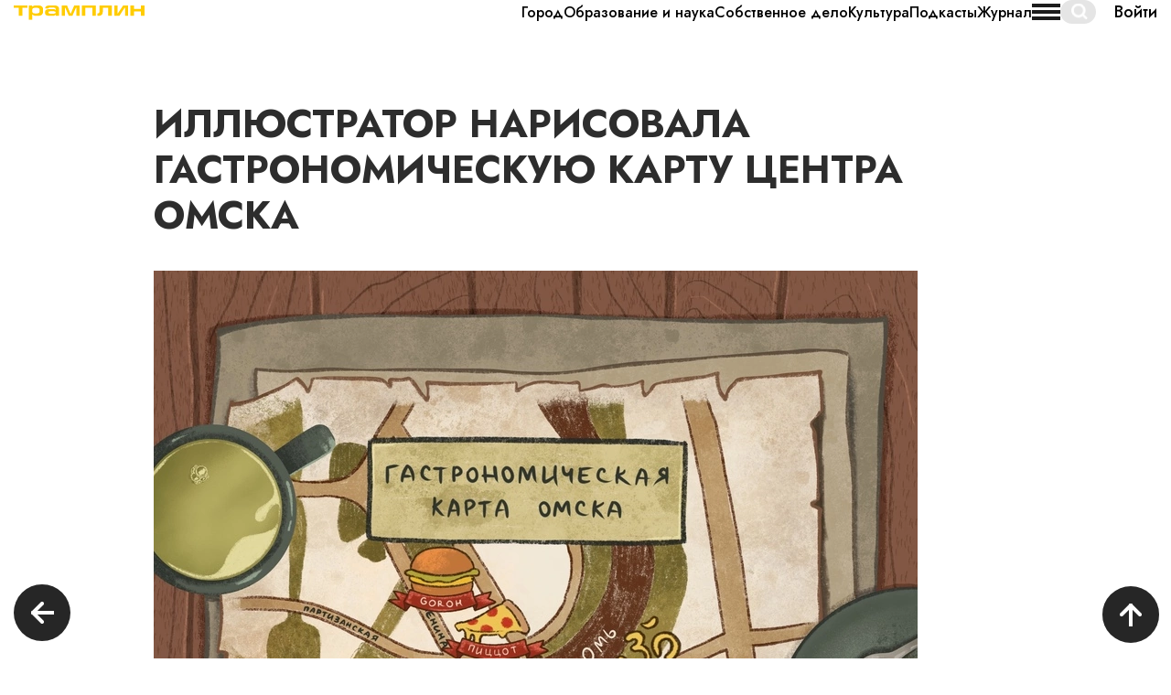

--- FILE ---
content_type: text/html; charset=utf-8
request_url: https://tramplin.media/news/7/929
body_size: 15417
content:
<!DOCTYPE html>
<html lang="ru" dir="ltr"
  xmlns:fb="http://ogp.me/ns/fb#"
  xmlns:og="http://ogp.me/ns#">

	<head>
		<title>Иллюстратор нарисовала гастрономическую карту центра Омска. Медиа «Трамплин» Омск</title>
		<meta http-equiv="Content-Type" content="text/html; charset=utf-8" />
<script src="/sites/all/modules/contrib/webpdrupal7/core_scripts/staff/js/lazysizes/lazysizes.min.js" async="async"></script>
<script src="/sites/all/modules/contrib/webpdrupal7/core_scripts/staff/js/webp-on-off-class.min.js" async="async"></script>
<script src="/sites/all/modules/contrib/webpdrupal7/core_scripts/staff/js/lazysizes/lazysizes.unveilhooks.min.js" async="async"></script>
<script type="application/ld+json">{"@context":"http:\/\/schema.org\/","@type":"BreadcrumbList","itemListElement":[{"@type":"ListItem","position":1,"name":"\u0413\u043b\u0430\u0432\u043d\u0430\u044f \u0441\u0442\u0440\u0430\u043d\u0438\u0446\u0430","item":"https:\/\/tramplin.media\/"},{"@type":"ListItem","position":2,"name":"\u0413\u043e\u0440\u043e\u0434","item":"https:\/\/tramplin.media\/news\/7"},{"@type":"ListItem","position":3,"name":"\u0418\u043b\u043b\u044e\u0441\u0442\u0440\u0430\u0442\u043e\u0440 \u043d\u0430\u0440\u0438\u0441\u043e\u0432\u0430\u043b\u0430 \u0433\u0430\u0441\u0442\u0440\u043e\u043d\u043e\u043c\u0438\u0447\u0435\u0441\u043a\u0443\u044e \u043a\u0430\u0440\u0442\u0443 \u0446\u0435\u043d\u0442\u0440\u0430 \u041e\u043c\u0441\u043a\u0430","item":"https:\/\/tramplin.media\/news\/7\/929"}]}</script>
<meta name="description" content="Иллюстратор нарисовала гастрономическую карту центра Омска. Медиа «Трамплин» Омск. вторник, декабря 9, 2025 - 18:29" />
<link rel="canonical" href="https://tramplin.media/news/7/929" />
<meta property="og:site_name" content="Новое медиа «Трамплин» I Омск" />
<meta property="og:url" content="https://трамплиномск.рф/news/7/929" />
<meta property="og:type" content="website" />
<meta property="og:title" content="Медиа «Трамплин»: Иллюстратор нарисовала гастрономическую карту центра Омска" />
<meta property="og:description" content="Иллюстратор нарисовала гастрономическую карту центра Омска. Медиа «Трамплин» Омск. вторник, декабря 9, 2025 - 18:29" />
<meta property="og:image" content="https://tramplin.media/sites/default/files/styles/for_metatags/public/hd3ixnwim7e_0.jpg?itok=M4VZJhKu" />
<meta property="og:image:url" content="https://tramplin.media/sites/default/files/styles/for_metatags/public/hd3ixnwim7e_0.jpg?itok=M4VZJhKu" />
<meta property="og:image:width" content="600" />
<meta property="og:image:height" content="600" />
		<meta name="viewport" content="width=device-width, initial-scale=1.0">
		<link rel="shortcut icon" href="/favicon.ico" type="image/x-icon">
		<link rel="apple-touch-icon" sizes="180x180" href="/sites/all/themes/tramplin/apple-touch-icon.png">
		<link rel="icon" sizes="32x32" href="/sites/all/themes/tramplin/favicon-32x32.jpg" type="image/jpeg">
		<link rel="icon" sizes="16x16" href="/sites/all/themes/tramplin/favicon-16x16.jpg" type="image/jpeg">
		<link rel="manifest" href="/sites/all/themes/tramplin/manifest.json">
		<link rel="mask-icon" href="/sites/all/themes/tramplin/safari-pinned-tab.svg" color="#FFCC00">
		<link rel="msapplication-config" href="/browserconfig.xml">
		<meta name="theme-color" content="#ffffff">
		<style>
@import url("https://tramplin.media/modules/system/system.base.css?sljp2d");
</style>
<style>
@import url("https://tramplin.media/sites/all/modules/contrib/colorbox_node/colorbox_node.css?sljp2d");
@import url("https://tramplin.media/sites/all/modules/contrib/date/date_api/date.css?sljp2d");
@import url("https://tramplin.media/modules/field/theme/field.css?sljp2d");
@import url("https://tramplin.media/modules/node/node.css?sljp2d");
@import url("https://tramplin.media/sites/all/modules/contrib/views/css/views.css?sljp2d");
@import url("https://tramplin.media/sites/all/modules/contrib/ckeditor/css/ckeditor.css?sljp2d");
</style>
<style>
@import url("https://tramplin.media/sites/all/modules/contrib/colorbox/styles/default/colorbox_style.css?sljp2d");
@import url("https://tramplin.media/sites/all/modules/contrib/ctools/css/ctools.css?sljp2d");
@import url("https://tramplin.media/sites/all/modules/webform_layout/layout_box.css?sljp2d");
@import url("https://tramplin.media/sites/all/modules/contrib/webform/css/webform.css?sljp2d");
</style>
<link type="text/css" rel="stylesheet" href="https://cdn.jsdelivr.net/npm/bootstrap@3.4.1/dist/css/bootstrap.css" media="all" />
<link type="text/css" rel="stylesheet" href="https://cdn.jsdelivr.net/npm/@unicorn-fail/drupal-bootstrap-styles@0.0.2/dist/3.3.1/7.x-3.x/drupal-bootstrap.css" media="all" />
<style>
@import url("https://tramplin.media/sites/all/themes/tramplin/css/style.css?sljp2d");
@import url("https://tramplin.media/sites/all/themes/tramplin/css/slick.css?sljp2d");
@import url("https://tramplin.media/sites/all/themes/tramplin/css/animate.min.css?sljp2d");
@import url("https://tramplin.media/sites/all/themes/tramplin/css/custom.css?sljp2d");
</style>
		<!-- HTML5 element support for IE6-8 -->
		<!--[if lt IE 9]>
		<script src="https://cdn.jsdelivr.net/html5shiv/3.7.3/html5shiv-printshiv.min.js"></script>
	<![endif]-->
		<!-- Yandex.Metrika counter -->
		<script type="text/javascript" >
			(function(m,e,t,r,i,k,a){m[i]=m[i]||function(){(m[i].a=m[i].a||[]).push(arguments)};
				m[i].l=1*new Date();
				for (var j = 0; j < document.scripts.length; j++) {if (document.scripts[j].src === r) { return; }}
					k=e.createElement(t),a=e.getElementsByTagName(t)[0],k.async=1,k.src=r,a.parentNode.insertBefore(k,a)})
			(window, document, "script", "https://mc.yandex.ru/metrika/tag.js", "ym");

			ym(69079792, "init", {
				clickmap:true,
				trackLinks:true,
				accurateTrackBounce:true,
				webvisor:true
			});
		</script>
		<noscript><div><img src="https://mc.yandex.ru/watch/69079792" style="position:absolute; left:-9999px;" alt="" /></div></noscript>
		<!-- /Yandex.Metrika counter -->
		
		<script type="application/ld+json">
			{
				"@context": "http://schema.org",
				"@type": "Organization",
				"url": "https://tramplin.media/",
				"name": "«Трамплин» – Новое медиа Омска",
				"logo": "/sites/all/themes/tramplin/logo-200x200.png",
				"description": "Новости Омска и Омской области: про настоящее, которое должно стать будущим. Новости Омска и Омской области.",
				"address": {
					"@type": "PostalAddress",
					"addressLocality": "Омск, Россия"
				},
				"sameAs": ["https://vk.com/tramplin_omsk", "https://www.youtube.com/channel/UCGUHd8V8RG3AOCUbU5hoziw"]
			}
		</script>

		<script type="text/javascript">!function(){var t=document.createElement("script");t.type="text/javascript",t.async=!0,t.src='https://vk.com/js/api/openapi.js?169',t.onload=function(){VK.Retargeting.Init("VK-RTRG-1717848-7IZhk"),VK.Retargeting.Hit()},document.head.appendChild(t)}();</script><noscript><img src="https://vk.com/rtrg?p=VK-RTRG-1717848-7IZhk" style="position:fixed; left:-999px;" alt=""/></noscript>
		<!-- Top.Mail.Ru counter -->
		<script type="text/javascript">
			var _tmr = window._tmr || (window._tmr = []);
			_tmr.push({id: "3360226", type: "pageView", start: (new Date()).getTime()});
			(function (d, w, id) {
				if (d.getElementById(id)) return;
				var ts = d.createElement("script"); ts.type = "text/javascript"; ts.async = true; ts.id = id;
				ts.src = "https://top-fwz1.mail.ru/js/code.js";
				var f = function () {var s = d.getElementsByTagName("script")[0]; s.parentNode.insertBefore(ts, s);};
				if (w.opera == "[object Opera]") { d.addEventListener("DOMContentLoaded", f, false); } else { f(); }
			})(document, window, "tmr-code");
		</script>
		<noscript><div><img src="https://top-fwz1.mail.ru/counter?id=3360226;js=na" style="position:absolute;left:-9999px;" alt="Top.Mail.Ru" /></div></noscript>
		<!-- /Top.Mail.Ru counter -->

		<!-- Google tag (gtag.js) -->
		<script async src="https://www.googletagmanager.com/gtag/js?id=G-V6YSQXJQYD"></script>
		<script>
			window.dataLayer = window.dataLayer || [];
			function gtag(){dataLayer.push(arguments);}
			gtag('js', new Date());

			gtag('config', 'G-V6YSQXJQYD');
		</script>
	</head>
	<body class="html not-front not-logged-in no-sidebars page-node page-node- page-node-929 node-type-news">
		<div id="skip-link">
			<a href="#main-content" class="element-invisible element-focusable">Перейти к основному содержанию</a>
		</div>
				<header class="header">
	  <div class="region region-navigation">
    <section id="block-views-header-block" class="block block-views clearfix">

      
  <div class="view view-header view-id-header view-display-id-block container view-dom-id-6eec45ed650ef3a9558879de3cf8d6d7">
        
  
  
      <div class="view-content">
        <div class="views-row views-row-1 views-row-odd views-row-first views-row-last">
    

<div class="header__wrapper">
	<a href="/" class="header__logo">
		<img src="https://tramplin.media/sites/default/files/logo.svg" alt="" srcset="[data-uri]" data-srcset="https://tramplin.media/sites/default/files/logo.svg" class="lazyload" data-expand="500">
	</a>
	<div class="header__menu">
													<a href="/news/1" class="fm">Мировоззрение</a>
																	<a href="/news/18" class="fm">Подкасты</a>
											<a href="/news/2" class="fm">История Омска</a>
											<a href="/news/3" class="fm">Здоровье и красота</a>
											<a href="/news/4" class="fm">Собственное дело</a>
											<a href="/news/5" class="fm">Образование и наука</a>
											<a href="/news/6" class="fm">Дом.семья.дети</a>
											<a href="/news/7" class="fm">Город</a>
											<a href="/news/8" class="fm">Где купить выгодно?</a>
											<a href="/news/9" class="fm">Культура</a>
											<a href="/news/30" class="fm">Журнал</a>
			</div>
	<div class="header__burger">
		<span class="line line-1"></span>
		<span class="line line-2"></span>
		<span class="line line-3"></span>
	</div>
	<div class="header-search">
		<form class="form-search content-search" action="/news/7/929" method="post" id="search-block-form" accept-charset="UTF-8"><div><div>
      <h2 class="element-invisible">Форма поиска</h2>
    <div class="input-group"><input title="Введите ключевые слова для поиска." placeholder="Поиск" class="form-control form-text" type="text" id="edit-search-block-form--2" name="search_block_form" value="" size="15" maxlength="128"><span class="input-group-btn"><button type="submit" class="btn btn-primary"><span class="icon glyphicon glyphicon-search" aria-hidden="true"></span>
</button></span></div><div class="form-actions form-wrapper form-group" id="edit-actions"><button class="element-invisible btn btn-primary form-submit" type="submit" id="edit-submit" name="op" value="Поиск">Поиск</button>
</div><input type="hidden" name="form_build_id" value="form-LYooBesmTu5DKyzW--EVks3R58A8D4kCYEqWCpMp8VY">
<input type="hidden" name="form_id" value="search_block_form">
</div>
</div></form>	</div>
			<a href="/user/" class="header__auth fm">
			Войти
		</a>
	</div>
<div class="header-menu-mobile">
	<div class="header-menu-mobile__wrapper">
													<a href="/news/1" class="fm">Мировоззрение</a>
																	<a href="/news/18" class="fm">Подкасты</a>
											<a href="/news/2" class="fm">История Омска</a>
											<a href="/news/3" class="fm">Здоровье и красота</a>
											<a href="/news/4" class="fm">Собственное дело</a>
											<a href="/news/5" class="fm">Образование и наука</a>
											<a href="/news/6" class="fm">Дом.семья.дети</a>
											<a href="/news/7" class="fm">Город</a>
											<a href="/news/8" class="fm">Где купить выгодно?</a>
											<a href="/news/9" class="fm">Культура</a>
											<a href="/news/30" class="fm">Журнал</a>
			</div>
				<div class="header-menu-mobile__about">
			<ul class="menu nav"><li class="first last leaf"><a href="/about">О проекте</a></li>
</ul>		</div>
		<div class="header-menu-mobile__social">
		<p>Мы в соцетях</p>
		<div class="header-menu-mobile__social-wrapper">
							<a href="https://t.me/TramplinOmsk" target="_blank">
					<svg width="26" height="19" viewbox="0 0 26 19" fill="none" xmlns="http://www.w3.org/2000/svg">
						<path fill-rule="evenodd" clip-rule="evenodd" d="M1.78736 8.17938C8.76667 5.49804 13.4206 3.73034 15.7493 2.87627C22.3979 0.437736 23.7795 0.0141366 24.68 0.000149138C24.878 -0.00292726 25.3208 0.0403535 25.6077 0.245594C25.8499 0.418895 25.9165 0.653001 25.9484 0.817309C25.9803 0.981618 26.02 1.35592 25.9884 1.64838C25.6281 4.98655 24.0692 13.0874 23.276 16.8262C22.9404 18.4082 22.2796 18.9387 21.6399 18.9906C20.2496 19.1034 19.1938 18.1804 17.8473 17.402C15.7401 16.184 14.5498 15.4259 12.5044 14.2373C10.1407 12.8638 11.673 12.1089 13.0201 10.8751C13.3726 10.5522 19.4983 5.63905 19.6169 5.19335C19.6317 5.13761 19.6455 4.92982 19.5055 4.82011C19.3655 4.71039 19.1589 4.74791 19.0098 4.77775C18.7985 4.82004 15.4323 6.78196 8.91132 10.6635C7.95585 11.242 7.09041 11.5239 6.31501 11.5091C5.46019 11.4929 3.81586 11.0829 2.59347 10.7326C1.09416 10.3028 -0.0974649 10.0756 0.00629874 9.34573C0.0603452 8.96558 0.654034 8.57679 1.78736 8.17938Z" fill="#C4C4C4"></path>
					</svg>
				</a>
										<a href="https://vk.com/tramplin_omsk" target="_blank">
					<svg width="27" height="16" viewbox="0 0 27 16" fill="none" xmlns="http://www.w3.org/2000/svg">
						<path d="M15.2512 3.716C15.2232 4.64157 15.135 5.56713 15.2433 6.49269C15.2678 6.70224 15.3099 6.89994 15.4131 7.0832C15.6355 7.47453 15.9834 7.54635 16.3208 7.25202C16.7953 6.83774 17.1724 6.33424 17.5224 5.80815C18.3996 4.49961 19.1293 3.09258 19.6972 1.61423C19.9243 1.01817 20.2423 0.718658 20.9176 0.737169C22.3135 0.774191 23.7115 0.719028 25.1089 0.708662C25.8827 0.703108 26.1652 1.09481 25.9317 1.84859C25.7385 2.47241 25.415 3.03071 25.0776 3.57976C24.3656 4.73819 23.5158 5.79334 22.7301 6.89661C22.4847 7.24018 22.2329 7.58523 22.0199 7.95064C21.6555 8.57225 21.7015 8.99986 22.1937 9.52003C22.7938 10.1539 23.4169 10.7655 24.0253 11.3897C24.5498 11.9265 25.0488 12.487 25.4722 13.1138C25.641 13.3633 25.7978 13.621 25.904 13.9072C26.1655 14.6143 25.8705 15.1289 25.1402 15.193C24.6318 15.2385 24.1206 15.2496 23.6101 15.2611C22.8848 15.2778 22.1577 15.2548 21.4338 15.2963C20.6445 15.3415 19.9948 15.0371 19.4033 14.5484C18.8223 14.0712 18.3517 13.4818 17.8635 12.9113C17.5523 12.5474 17.2364 12.1879 16.84 11.9191C16.3899 11.6137 16.0978 11.6599 15.7574 12.0924C15.4225 12.5163 15.3034 13.0235 15.2537 13.5536C15.2271 13.8424 15.2102 14.1327 15.1782 14.4207C15.1228 14.915 14.8699 15.1508 14.3968 15.2052C10.6484 15.6384 7.72272 14.1316 5.42524 11.1646C3.22598 8.32568 1.55018 5.16877 0.152837 1.84673C-0.173833 1.07111 0.00892901 0.797515 0.838914 0.742722C2.04702 0.663494 3.25656 0.68978 4.46574 0.685337C5.03381 0.683116 5.36084 1.04372 5.57706 1.55166C6.11671 2.81672 6.72292 4.04772 7.35647 5.26466C7.7256 5.9729 8.14293 6.65115 8.7477 7.17909C9.3593 7.71444 9.81837 7.58634 10.0029 6.77925C10.3404 5.30723 10.3397 3.82078 10.058 2.33654C9.93745 1.70272 9.55969 1.32175 8.94269 1.17663C8.56853 1.08888 8.55234 1.00151 8.81353 0.707551C9.08012 0.407669 9.4273 0.254025 9.80182 0.192568C11.27 -0.0488194 12.7433 -0.0762161 14.2111 0.184423C14.9465 0.315112 15.2278 0.665715 15.2473 1.43356C15.2663 2.19475 15.2512 2.95741 15.2512 3.716Z" fill="#C4C4C4"></path>
					</svg>
				</a>
										<a href="https://www.youtube.com/channel/UCCIy4SA3IANB0ZgqzRG-9Tw" target="_blank">
					<svg width="26" height="19" viewbox="0 0 26 19" fill="none" xmlns="http://www.w3.org/2000/svg">
						<path d="M25.7507 5.60554C25.7506 4.11882 25.1599 2.69303 24.1086 1.6418C23.0573 0.590569 21.6315 -4.21506e-09 20.1447 0H5.60554C4.11886 0 2.69307 0.590583 1.64183 1.64183C0.590582 2.69307 0 4.11886 0 5.60554V12.4197C-4.21506e-09 13.9064 0.590569 15.3322 1.6418 16.3835C2.69303 17.4348 4.11882 18.0255 5.60554 18.0256H20.1447C21.6315 18.0256 23.0574 17.435 24.1088 16.3837C25.1601 15.3324 25.7507 13.9065 25.7507 12.4197V5.60554ZM16.5785 9.3558L10.7788 12.5362C10.5255 12.6725 10.3001 12.4902 10.3001 12.2035V5.67562C10.3001 5.38519 10.534 5.20325 10.786 5.34677L16.6246 8.69431C16.8825 8.84122 16.8386 9.2148 16.5785 9.3558Z" fill="#C4C4C4"></path>
					</svg>
				</a>
													<a href="https://music.yandex.com/album/24235488" target="_blank">
					<svg width="9" height="21" viewbox="0 0 9 21" fill="none" xmlns="http://www.w3.org/2000/svg">
						<path d="M9 20.9975C8.34194 20.9975 7.68389 20.9975 7.02584 20.9975C7.02584 20.9824 7.02803 20.9673 7.02803 20.9547C7.02803 18.3054 7.02803 15.6537 7.02803 13.0044C7.02803 12.9893 7.02803 12.9742 7.02803 12.9516C7.00829 12.9516 6.99293 12.9516 6.97977 12.9516C6.46649 12.9516 5.95321 12.9516 5.43992 12.9516C5.40483 12.9516 5.38728 12.9641 5.37192 13.0019C5.03851 13.8632 4.70509 14.7244 4.36949 15.5882C3.66975 17.3913 2.97002 19.1969 2.27029 21C1.51353 21 0.756763 21 0 21C0.00438703 20.9874 0.00658055 20.9723 0.0109676 20.9597C1.13185 18.1443 2.25274 15.3339 3.37363 12.5209C3.39118 12.4781 3.40653 12.4353 3.42408 12.3925C3.40434 12.3799 3.38898 12.3698 3.37143 12.3598C2.98976 12.1306 2.63441 11.8561 2.31635 11.5237C1.74385 10.9243 1.34901 10.1965 1.09676 9.36047C0.877407 8.63017 0.778699 7.8772 0.747989 7.10913C0.726054 6.57525 0.737022 6.04137 0.79186 5.51001C0.837924 5.04413 0.91689 4.58328 1.03753 4.13503C1.25689 3.31155 1.59688 2.56362 2.097 1.9139C2.62564 1.22641 3.27053 0.730303 4.01633 0.407963C4.54277 0.181317 5.08896 0.0554024 5.64831 0.0151098C5.71411 0.0100732 5.77992 0.00503658 5.84572 0C6.89642 0 7.94931 0 9 0C9 0.017628 8.99781 0.0352561 8.99781 0.0528841C8.99781 7.01847 8.99781 13.9815 8.99781 20.9471C8.99781 20.9622 9 20.9799 9 20.9975ZM7.02584 11.0679C7.02584 8.01067 7.02584 4.96103 7.02584 1.90634C7.01487 1.90634 7.00609 1.90634 6.99732 1.90634C6.63978 1.90634 6.28443 1.90634 5.92688 1.90634C5.69876 1.90634 5.47282 1.93656 5.25128 1.997C4.49671 2.19846 3.91762 2.67946 3.50743 3.42991C3.24421 3.9109 3.08628 4.43974 2.98757 4.99376C2.91299 5.40676 2.8757 5.82228 2.86254 6.24283C2.8428 6.89003 2.86912 7.53472 2.9788 8.17184C3.05776 8.63017 3.18279 9.07339 3.3824 9.48387C3.66756 10.0706 4.07117 10.5088 4.61077 10.7758C5.02315 10.9797 5.45966 11.0628 5.90495 11.0679C6.26468 11.0729 6.62662 11.0679 6.98635 11.0679C7.00171 11.0679 7.01267 11.0679 7.02584 11.0679Z" fill="#C4C4C4"></path>
					</svg>
				</a>
					</div>
	</div>
			<a href="/user/" class="header-menu-mobile__auth fm">
			Войти
		</a>
	</div>  </div>
    </div>
  
  
  
  
  
  
</div>
</section>
  </div>
</header>


<div class="main-container container-fluid">
					<section class="col-sm-12">
						<a id="main-content"></a>
															</section>
					  <div class="region region-content">
    <section id="block-system-main" class="block block-system clearfix">

      
  

<div itemscope itemtype="http://schema.org/Article">
	<meta itemprop="identifier" content="929">
	<link itemprop="mainEntityOfPage" href="https://%D1%82%D1%80%D0%B0%D0%BC%D0%BF%D0%BB%D0%B8%D0%BD%D0%BE%D0%BC%D1%81%D0%BA.%D1%80%D1%84/news/7/929">
	<link itemprop="image" href="https://%D1%82%D1%80%D0%B0%D0%BC%D0%BF%D0%BB%D0%B8%D0%BD%D0%BE%D0%BC%D1%81%D0%BA.%D1%80%D1%84/sites/default/files/hd3ixnwim7e_0.jpg">
	<meta itemprop="headline name" content="Иллюстратор нарисовала гастрономическую карту центра Омска">
	<meta itemprop="description" content="Новое медиа «Трамплин» Омск: . . Спецпроекты, статьи про жизнь, людей и город.">
	<meta itemprop="datePublished" content="1970-01-01">
	<meta itemprop="dateModified" content="1970-01-01">
	<div itemprop="publisher" itemscope="" itemtype="http://schema.org/Organization">
		<meta itemprop="name" content="Трамплин">
		<link itemprop="sameAs" href="https://%D1%82%D1%80%D0%B0%D0%BC%D0%BF%D0%BB%D0%B8%D0%BD%D0%BE%D0%BC%D1%81%D0%BA.%D1%80%D1%84">
		<div itemprop="logo" itemscope itemtype="https://schema.org/ImageObject">
			<link itemprop="url image" href="https://xn--80aqgcecgifhtc.xn--p1ai/sites/all/themes/tramplin/logo-200x200.png">
		</div>
	</div>
	<div itemprop="author" itemscope="" itemtype="http://schema.org/Person">
		<meta itemprop="name" content="Трамплин">
	</div>
</div>


<article id="node-" class="news-single node node-news node-promoted clearfix">
	<div class="container-fluid">

		
		<div class="news-single-banner flex aic w100">
			<div class="container">
				<h1 class="title" style="font-size: 42px">Иллюстратор нарисовала гастрономическую карту центра Омска</h1>
				<img src="https://tramplin.media/sites/default/files/hd3ixnwim7e_0.jpg" alt="" srcset="[data-uri]" data-srcset="https://tramplin.media/sites/default/files/hd3ixnwim7e_0.jpg.webp" class="lazyload" data-expand="500">
			</div>
		</div>
		<div class="news-single-add-info">
			<div class="container" itemprop="articleBody">
				<div class="flex">
					<div class="flex">
																	</div>
					<div>
						<p>Дата публикации: 16.02.2021</p>
					</div>
				</div>
			</div>
		</div>
		<div class="news-single-desc">
			<div class="container">
								<p><span style="font-family:Tahoma,Geneva,sans-serif"><span style="line-height:1.0"><span style="font-size:16px"><span style="background-color:white">Фотограф и иллюстратор <a href="https://vk.com/solo_pho"><span style="color:#999999">Екатерина Соломатина</span></a> создала «съедобную карту центра Омска». Девушка включила в свою работу кафе Goroh, пиццерию «Пиццот», Лапшичную с маленьким цветком в большом окне, вегетарианское кафе Govinda, кофейню Skuratov и магазин чая «Чайная пара». </span></span></span></span></p>
<p><span style="font-family:Tahoma,Geneva,sans-serif"><span style="line-height:1.0"><span style="font-size:16px"><span style="background-color:white"><img alt="" src="/sites/default/files/hd3ixnwim7e.jpg" style="display:block; float:none; height:841px; margin:auto auto 20px; width:650px" srcset="[data-uri]" data-srcset="/sites/default/files/hd3ixnwim7e.jpg.webp" class="lazyload" data-expand="500"></span></span></span></span></p>
<hr>
<p><span style="font-family:Tahoma,Geneva,sans-serif"><span style="line-height:1.0"><span style="font-size:16px"><span style="background-color:white"><img alt="" src="/sites/default/files/627_oooo.plus.png" style="float:left; height:250px; margin-right:20px; width:250px" srcset="[data-uri]" data-srcset="/sites/default/files/627_oooo.plus.png.webp" class="lazyload" data-expand="500"></span></span></span></span></p>
<p> </p>
<p><span style="font-size:18px"><span style="font-family:Tahoma,Geneva,sans-serif"><span style="line-height:1.0"><span style="background-color:white"> </span></span></span><span style="font-family:Georgia,serif"><span style="line-height:1.0"><span style="background-color:white">«</span></span></span></span><span style="font-size:20px"><span style="font-family:Georgia,serif"><span style="line-height:1.0"><span style="background-color:white">Это было задание мини-челленджа рисовального, решила попробовать поучаствовать. По времени заняло несколько часов. Здесь места, в которых мне нравится кушать, вот и всё. Ну и покупать китайский чай в «Чайной паре». Единственный критерий – наличие вегетарианского меню. Было еще несколько мест в планах для исследования, но не успела по времени», – рассказала Екатерина.</span></span></span></span></p>
			</div>
		</div>
											<div class="news-single-share-and-views">
			<div class="container">
				<div class="flex">
					<div class="news-single-share">
						<strong>Поделиться:</strong>
						<script src="https://yastatic.net/share2/share.js"></script>
						<div class="ya-share2" data-curtain data-services="collections,vkontakte,odnoklassniki,telegram,twitter"></div>
					</div>
					<!-- <div class="news-single-views flex aic">
						<p>Просмотров: 1</p>
						<svg width="20" height="14" viewBox="0 0 20 14" fill="none" xmlns="http://www.w3.org/2000/svg">
							<path d="M18.9826 6.90871C18.9968 6.96508 18.9994 6.99422 18.9999 7.00005C18.9998 7.00036 18.9998 7.00086 18.9997 7.00157C18.9975 7.01691 18.9821 7.1258 18.8855 7.34672C18.786 7.57427 18.6272 7.85989 18.4044 8.18694C17.9593 8.84022 17.2969 9.60268 16.4605 10.3276C14.7758 11.7877 12.4996 13 10 13C7.50039 13 5.22421 11.7877 3.53955 10.3276C2.70305 9.60268 2.04074 8.84022 1.59565 8.18694C1.37282 7.85989 1.21405 7.57427 1.11454 7.34672C1.01793 7.1258 1.0025 7.01691 1.00033 7.00157C1.00023 7.00086 1.00016 7.00036 1.00011 7.00005C1.00059 6.99422 1.00321 6.96508 1.01737 6.90871C1.03446 6.84071 1.0641 6.74981 1.11128 6.63626C1.20606 6.40812 1.35727 6.12283 1.57014 5.79725C1.9955 5.14671 2.63271 4.38777 3.45011 3.66648C5.09131 2.21825 7.36566 1 10 1C12.6343 1 14.9087 2.21825 16.5499 3.66648C17.3673 4.38777 18.0045 5.14671 18.4299 5.79725C18.6427 6.12283 18.7939 6.40812 18.8887 6.63626C18.9359 6.74981 18.9655 6.84071 18.9826 6.90871Z" stroke="#323232" stroke-width="2"/>
							<circle cx="10" cy="7" r="3" fill="#323232"/>
						</svg>
					</div> -->
				</div>
			</div>
		</div>
						

	</div>
</article>
</section>
<section id="block-block-4" class="block block-block clearfix">

      
  <div class="form">
<div class="container">
<div id="webform-ajax-wrapper-21"><form class="webform-client-form webform-client-form-21" action="/news/7/929" method="post" id="webform-client-form-21" accept-charset="UTF-8"><div><div class="webform-progressbar">
  

  
  </div>
<div class="form-item webform-component webform-component-markup webform-component--zagolovok form-group form-item form-type-markup form-group"><div class="form-title">Появилась идея для новости? Поделись ею!</div>
</div><div class="webform-layout-box horiz webform-component--flex-block"><div class="form-item webform-component webform-component-textfield webform-component--flex-block--full-name form-group form-item form-item-submitted-flex-block-full-name form-type-textfield form-group"><input required="required" placeholder="Ваше имя" class="form-control form-text required" type="text" id="edit-submitted-flex-block-full-name" name="submitted[flex_block][full_name]" value="" size="60" maxlength="128"> <label class="control-label element-invisible" for="edit-submitted-flex-block-full-name">Ваше имя <span class="form-required" title="Это поле обязательно для заполнения.">*</span></label>
</div><div class="form-item webform-component webform-component-textfield webform-component--flex-block--phone form-group form-item form-item-submitted-flex-block-phone form-type-textfield form-group"><input required="required" placeholder="Телефон" class="phone form-control form-text required" type="text" id="edit-submitted-flex-block-phone" name="submitted[flex_block][phone]" value="" size="60" maxlength="128"> <label class="control-label element-invisible" for="edit-submitted-flex-block-phone">Телефон <span class="form-required" title="Это поле обязательно для заполнения.">*</span></label>
</div></div><div class="form-item webform-component webform-component-textarea webform-component--message form-group form-item form-item-submitted-message form-type-textarea form-group"><div class="form-textarea-wrapper resizable"><textarea required="required" placeholder="Комментарий" class="form-control form-textarea required" id="edit-submitted-message" name="submitted[message]" cols="60" rows="5"></textarea></div> <label class="control-label element-invisible" for="edit-submitted-message">Комментарий <span class="form-required" title="Это поле обязательно для заполнения.">*</span></label>
</div><div class="form-item webform-component webform-component-markup webform-component--policy form-group form-item form-type-markup form-group"><p>Нажимая кнопку "Отправить", Вы соглашаетесь с <a href="/policy">Политикой конфиденциальности</a> сайта.</p>
</div><input type="hidden" name="details[sid]">
<input type="hidden" name="details[page_num]" value="1">
<input type="hidden" name="details[page_count]" value="1">
<input type="hidden" name="details[finished]" value="0">
<input type="hidden" name="form_build_id" value="form-gAHLTFtlpR-I-W1tDGxE0dnwW1mI-ZUtyQE-fE9bUy0">
<input type="hidden" name="form_id" value="webform_client_form_21">
<input type="hidden" name="webform_ajax_wrapper_id" value="webform-ajax-wrapper-21">
<div class="form-actions"><button class="webform-submit button-primary btn btn-primary form-submit" type="submit" id="edit-webform-ajax-submit-21" name="op" value="Отправить">Отправить</button>
</div></div></form></div></div>
</div>
</section>
  </div>
						</div>

<footer class="footer container-fluid">
	  <div class="region region-footer">
    <section id="block-views-footer-block" class="block block-views clearfix">

      
  <div class="view view-footer view-id-footer view-display-id-block view-dom-id-3add93aa34c33136f5ebe4fcd6812613">
        
  
  
      <div class="view-content">
        <div class="views-row views-row-1 views-row-odd views-row-first views-row-last">
    
<div class="container">
	<div class="footer-info flex">
		<div class="footer-info-logo">
			<a href="/">
				<svg width="118" height="83" viewbox="0 0 118 83" fill="none" xmlns="http://www.w3.org/2000/svg">
					<path fill-rule="evenodd" clip-rule="evenodd" d="M59.9623 0H20.0917C9.53861 24.8718 9.88227 54.4106 38.622 60.5111C63.7304 65.8418 90.3869 51.6376 102.205 28.363C103.102 26.6022 103.604 25.5476 104.264 23.7717H95.1677C81.3179 59.6231 25.3743 58.8685 59.9623 0V0Z" fill="#FFCC00"></path>
					<path d="M4.55273 78.2913H7.72474V71.0483H12.2775V68.8754H0V71.0483H4.55273V78.2913ZM19.4609 68.8754H22.3318C23.6699 68.8754 24.6948 69.1875 25.4035 69.8118C26.109 70.4331 26.4648 71.3422 26.4648 72.5363V74.591C26.4648 75.291 26.3128 75.9244 26.0117 76.482C25.7076 77.0427 25.2453 77.4852 24.6249 77.8064C24.0014 78.1276 23.2381 78.2913 22.3318 78.2913H19.4791C18.8435 78.2913 18.2748 78.1579 17.7821 77.8882C17.2833 77.6215 16.9336 77.3215 16.7298 76.9912V82.0643H13.5548V68.8754H16.7298V69.9967C17.0887 69.6633 17.4749 69.3906 17.8825 69.1845C18.2961 68.9784 18.8192 68.8754 19.4609 68.8754ZM23.2898 74.3455V72.8181C23.2898 71.6392 22.5508 71.0483 21.0666 71.0483H18.7918C18.1166 71.0483 17.6027 71.2059 17.259 71.515C16.9154 71.8241 16.739 72.2605 16.7298 72.8181V74.3455C16.7481 75.5274 17.4385 76.1184 18.7918 76.1184H21.0666C22.5508 76.1184 23.2898 75.5274 23.2898 74.3455ZM28.2957 74.7425C28.2957 74.194 28.4112 73.7394 28.6424 73.3788C28.8765 73.0121 29.2749 72.7363 29.8345 72.5423C30.4002 72.3484 31.1605 72.2484 32.1246 72.2484H35.9657C36.4188 72.2484 36.7838 72.3241 37.0544 72.4696C37.3221 72.6151 37.5441 72.8454 37.7235 73.1636V71.9817C37.7144 71.5301 37.5775 71.224 37.3129 71.0695C37.0484 70.9149 36.5922 70.8392 35.9444 70.8392H32.6355C32.1307 70.8392 31.7992 70.8695 31.6349 70.927C31.4738 70.9877 31.3947 71.1119 31.3947 71.2998V71.6029H28.3747C28.3747 70.7513 28.6637 70.0846 29.2385 69.5997C29.8132 69.1178 30.8016 68.8754 32.1976 68.8754H36.878C37.833 68.8754 38.6055 69.0208 39.2046 69.3087C39.8037 69.5966 40.2386 69.9876 40.5032 70.4816C40.7678 70.9725 40.8986 71.5423 40.8986 72.1908V78.2913H37.7235V77.2276C37.4133 77.6306 37.1335 77.9064 36.8811 78.061C36.6287 78.2155 36.2394 78.2913 35.7163 78.2913H31.4707C30.4762 78.2913 29.7007 78.0913 29.1381 77.6882C28.5755 77.2882 28.2957 76.6851 28.2957 75.8881V74.7425ZM32.9092 74.2122C32.3405 74.2122 31.9452 74.2879 31.7262 74.4425C31.5042 74.597 31.3947 74.8759 31.3947 75.282C31.3947 75.5396 31.4373 75.7426 31.5315 75.8941C31.6228 76.0487 31.7809 76.1548 31.9999 76.2275C32.2219 76.2942 32.523 76.3275 32.9092 76.3275H36.1755C36.7533 76.3275 37.1609 76.2517 37.3859 76.1002C37.611 75.9426 37.7235 75.6729 37.7235 75.282C37.7235 74.891 37.6079 74.6152 37.3829 74.4546C37.1578 74.291 36.7503 74.2122 36.1755 74.2122H32.9092ZM43.289 68.8754H48.0698L51.0897 76.1184H51.5307L54.5537 68.8754H59.3345V78.2913H56.4849V71.0513H56.0835L52.9449 78.2913H49.6756L46.5401 71.0513H46.1386V78.2913H43.289V68.8754ZM61.436 78.2913V68.8754H74.1149V78.2913H70.9399V71.0483H64.6111V78.2913H61.436ZM88.4392 68.8754V78.2913H85.2641V71.0483H80.389V74.3425C80.389 75.6426 80.0788 76.6245 79.4645 77.2912C78.8502 77.9579 77.9469 78.2913 76.7578 78.2913H75.4166V76.1184C75.9853 76.1184 76.402 76.0669 76.6635 75.9669C76.925 75.8608 77.0984 75.6608 77.1927 75.3668C77.2839 75.0668 77.3295 74.5819 77.3295 73.9061V68.8754H88.4392ZM90.7353 78.2913V68.8754H93.5819V76.1184H93.9286L98.7429 68.8754H99.9138H103.277V78.2913H100.431V71.0513H100.008L95.3428 78.2913H93.5819H90.7353ZM105.321 78.2913V68.8754H108.496V72.0605H114.825V68.8754H118V78.2913H114.825V74.2304H108.496V78.2913H105.321Z" fill="white"></path>
				</svg>
			</a>
		</div>
		<div class="footer-info-desc"><div class="field-content"><h1>Как жить в Омске <br>
и жить хорошо!</h1>
<p>Этот проект для жителей и гостей нашего уютного города. </p>
<p>Омск – место для вдохновения, реализации своих амбиций, стартапов. </p>
<p>Омск – центр нашей жизни!</p>
</div></div>
		<div>
						<div class="footer-info-social flex aic">
									<a href="https://t.me/TramplinOmsk" target="_blank">
						<svg width="26" height="19" viewbox="0 0 26 19" fill="none" xmlns="http://www.w3.org/2000/svg">
							<path fill-rule="evenodd" clip-rule="evenodd" d="M1.78736 8.17938C8.76667 5.49804 13.4206 3.73034 15.7493 2.87627C22.3979 0.437736 23.7795 0.0141366 24.68 0.000149138C24.878 -0.00292726 25.3208 0.0403535 25.6077 0.245594C25.8499 0.418895 25.9165 0.653001 25.9484 0.817309C25.9803 0.981618 26.02 1.35592 25.9884 1.64838C25.6281 4.98655 24.0692 13.0874 23.276 16.8262C22.9404 18.4082 22.2796 18.9387 21.6399 18.9906C20.2496 19.1034 19.1938 18.1804 17.8473 17.402C15.7401 16.184 14.5498 15.4259 12.5044 14.2373C10.1407 12.8638 11.673 12.1089 13.0201 10.8751C13.3726 10.5522 19.4983 5.63905 19.6169 5.19335C19.6317 5.13761 19.6455 4.92982 19.5055 4.82011C19.3655 4.71039 19.1589 4.74791 19.0098 4.77775C18.7985 4.82004 15.4323 6.78196 8.91132 10.6635C7.95585 11.242 7.09041 11.5239 6.31501 11.5091C5.46019 11.4929 3.81586 11.0829 2.59347 10.7326C1.09416 10.3028 -0.0974649 10.0756 0.00629874 9.34573C0.0603452 8.96558 0.654034 8.57679 1.78736 8.17938Z" fill="white"></path>
						</svg>
					</a>
													<a href="https://vk.com/tramplin_omsk" target="_blank">
						<svg width="27" height="16" viewbox="0 0 27 16" fill="none" xmlns="http://www.w3.org/2000/svg">
							<path d="M15.2512 3.716C15.2232 4.64157 15.135 5.56713 15.2433 6.49269C15.2678 6.70224 15.3099 6.89994 15.4131 7.0832C15.6355 7.47453 15.9834 7.54635 16.3208 7.25202C16.7953 6.83774 17.1724 6.33424 17.5224 5.80815C18.3996 4.49961 19.1293 3.09258 19.6972 1.61423C19.9243 1.01817 20.2423 0.718658 20.9176 0.737169C22.3135 0.774191 23.7115 0.719028 25.1089 0.708662C25.8827 0.703108 26.1652 1.09481 25.9317 1.84859C25.7385 2.47241 25.415 3.03071 25.0776 3.57976C24.3656 4.73819 23.5158 5.79334 22.7301 6.89661C22.4847 7.24018 22.2329 7.58523 22.0199 7.95064C21.6555 8.57225 21.7015 8.99986 22.1937 9.52003C22.7938 10.1539 23.4169 10.7655 24.0253 11.3897C24.5498 11.9265 25.0488 12.487 25.4722 13.1138C25.641 13.3633 25.7978 13.621 25.904 13.9072C26.1655 14.6143 25.8705 15.1289 25.1402 15.193C24.6318 15.2385 24.1206 15.2496 23.6101 15.2611C22.8848 15.2778 22.1577 15.2548 21.4338 15.2963C20.6445 15.3415 19.9948 15.0371 19.4033 14.5484C18.8223 14.0712 18.3517 13.4818 17.8635 12.9113C17.5523 12.5474 17.2364 12.1879 16.84 11.9191C16.3899 11.6137 16.0978 11.6599 15.7574 12.0924C15.4225 12.5163 15.3034 13.0235 15.2537 13.5536C15.2271 13.8424 15.2102 14.1327 15.1782 14.4207C15.1228 14.915 14.8699 15.1508 14.3968 15.2052C10.6484 15.6384 7.72272 14.1316 5.42524 11.1646C3.22598 8.32568 1.55018 5.16877 0.152837 1.84673C-0.173833 1.07111 0.00892901 0.797515 0.838914 0.742722C2.04702 0.663494 3.25656 0.68978 4.46574 0.685337C5.03381 0.683116 5.36084 1.04372 5.57706 1.55166C6.11671 2.81672 6.72292 4.04772 7.35647 5.26466C7.7256 5.9729 8.14293 6.65115 8.7477 7.17909C9.3593 7.71444 9.81837 7.58634 10.0029 6.77925C10.3404 5.30723 10.3397 3.82078 10.058 2.33654C9.93745 1.70272 9.55969 1.32175 8.94269 1.17663C8.56853 1.08888 8.55234 1.00151 8.81353 0.707551C9.08012 0.407669 9.4273 0.254025 9.80182 0.192568C11.27 -0.0488194 12.7433 -0.0762161 14.2111 0.184423C14.9465 0.315112 15.2278 0.665715 15.2473 1.43356C15.2663 2.19475 15.2512 2.95741 15.2512 3.716Z" fill="#FDFDFE"></path>
						</svg>
					</a>
													<a href="https://www.youtube.com/channel/UCCIy4SA3IANB0ZgqzRG-9Tw" target="_blank">
						<svg width="26" height="19" viewbox="0 0 26 19" fill="none" xmlns="http://www.w3.org/2000/svg">
							<path d="M25.7507 5.60554C25.7506 4.11882 25.1599 2.69303 24.1086 1.6418C23.0573 0.590569 21.6315 -4.21506e-09 20.1447 0H5.60554C4.11886 0 2.69307 0.590583 1.64183 1.64183C0.590582 2.69307 0 4.11886 0 5.60554V12.4197C-4.21506e-09 13.9064 0.590569 15.3322 1.6418 16.3835C2.69303 17.4348 4.11882 18.0255 5.60554 18.0256H20.1447C21.6315 18.0256 23.0574 17.435 24.1088 16.3837C25.1601 15.3324 25.7507 13.9065 25.7507 12.4197V5.60554ZM16.5785 9.3558L10.7788 12.5362C10.5255 12.6725 10.3001 12.4902 10.3001 12.2035V5.67562C10.3001 5.38519 10.534 5.20325 10.786 5.34677L16.6246 8.69431C16.8825 8.84122 16.8386 9.2148 16.5785 9.3558Z" fill="white"></path>
						</svg>
					</a>
																	<a href="https://music.yandex.com/album/24235488" target="_blank">
						<svg width="9" height="21" viewbox="0 0 9 21" fill="none" xmlns="http://www.w3.org/2000/svg">
							<path d="M9 20.9975C8.34194 20.9975 7.68389 20.9975 7.02584 20.9975C7.02584 20.9824 7.02803 20.9673 7.02803 20.9547C7.02803 18.3054 7.02803 15.6537 7.02803 13.0044C7.02803 12.9893 7.02803 12.9742 7.02803 12.9516C7.00829 12.9516 6.99293 12.9516 6.97977 12.9516C6.46649 12.9516 5.95321 12.9516 5.43992 12.9516C5.40483 12.9516 5.38728 12.9641 5.37192 13.0019C5.03851 13.8632 4.70509 14.7244 4.36949 15.5882C3.66975 17.3913 2.97002 19.1969 2.27029 21C1.51353 21 0.756763 21 0 21C0.00438703 20.9874 0.00658055 20.9723 0.0109676 20.9597C1.13185 18.1443 2.25274 15.3339 3.37363 12.5209C3.39118 12.4781 3.40653 12.4353 3.42408 12.3925C3.40434 12.3799 3.38898 12.3698 3.37143 12.3598C2.98976 12.1306 2.63441 11.8561 2.31635 11.5237C1.74385 10.9243 1.34901 10.1965 1.09676 9.36047C0.877407 8.63017 0.778699 7.8772 0.747989 7.10913C0.726054 6.57525 0.737022 6.04137 0.79186 5.51001C0.837924 5.04413 0.91689 4.58328 1.03753 4.13503C1.25689 3.31155 1.59688 2.56362 2.097 1.9139C2.62564 1.22641 3.27053 0.730303 4.01633 0.407963C4.54277 0.181317 5.08896 0.0554024 5.64831 0.0151098C5.71411 0.0100732 5.77992 0.00503658 5.84572 0C6.89642 0 7.94931 0 9 0C9 0.017628 8.99781 0.0352561 8.99781 0.0528841C8.99781 7.01847 8.99781 13.9815 8.99781 20.9471C8.99781 20.9622 9 20.9799 9 20.9975ZM7.02584 11.0679C7.02584 8.01067 7.02584 4.96103 7.02584 1.90634C7.01487 1.90634 7.00609 1.90634 6.99732 1.90634C6.63978 1.90634 6.28443 1.90634 5.92688 1.90634C5.69876 1.90634 5.47282 1.93656 5.25128 1.997C4.49671 2.19846 3.91762 2.67946 3.50743 3.42991C3.24421 3.9109 3.08628 4.43974 2.98757 4.99376C2.91299 5.40676 2.8757 5.82228 2.86254 6.24283C2.8428 6.89003 2.86912 7.53472 2.9788 8.17184C3.05776 8.63017 3.18279 9.07339 3.3824 9.48387C3.66756 10.0706 4.07117 10.5088 4.61077 10.7758C5.02315 10.9797 5.45966 11.0628 5.90495 11.0679C6.26468 11.0729 6.62662 11.0679 6.98635 11.0679C7.00171 11.0679 7.01267 11.0679 7.02584 11.0679Z" fill="white"></path>
						</svg>
					</a>
							</div>
			<div class="field-content"></div>		</div>
	</div>
	<div class="flex">
		<div class="footer-search">
			<form class="form-search content-search" action="/news/7/929" method="post" id="search-block-form--2" accept-charset="UTF-8"><div><div>
      <h2 class="element-invisible">Форма поиска</h2>
    <div class="input-group"><input title="Введите ключевые слова для поиска." placeholder="Поиск" class="form-control form-text" type="text" id="edit-search-block-form--4" name="search_block_form" value="" size="15" maxlength="128"><span class="input-group-btn"><button type="submit" class="btn btn-primary"><span class="icon glyphicon glyphicon-search" aria-hidden="true"></span>
</button></span></div><div class="form-actions form-wrapper form-group" id="edit-actions--3"><button class="element-invisible btn btn-primary form-submit" type="submit" id="edit-submit--2" name="op" value="Поиск">Поиск</button>
</div><input type="hidden" name="form_build_id" value="form-AzRWKOazhX-U03kXHI9Vuuiql7gEEMv0-A9_7NAnVKA">
<input type="hidden" name="form_id" value="search_block_form">
</div>
</div></form>		</div>
		<div class="footer-category-menu flex">
																		<a href="/news/1" class="flex aic f33">
					<span class="flex jcc">
						<img src="https://tramplin.media/sites/default/files/cat_footer_img1.svg" alt="" srcset="[data-uri]" data-srcset="https://tramplin.media/sites/default/files/cat_footer_img1.svg" class="lazyload" data-expand="500">
					</span>
					<span>Мировоззрение</span>
				</a>
																							<a href="/news/18" class="flex aic f33">
					<span class="flex jcc">
						<img src="https://tramplin.media/sites/default/files/podcast_2.svg" alt="" srcset="[data-uri]" data-srcset="https://tramplin.media/sites/default/files/podcast_2.svg" class="lazyload" data-expand="500">
					</span>
					<span>Подкасты</span>
				</a>
															<a href="/news/2" class="flex aic f33">
					<span class="flex jcc">
						<img src="https://tramplin.media/sites/default/files/cat_footer_img6.svg" alt="" srcset="[data-uri]" data-srcset="https://tramplin.media/sites/default/files/cat_footer_img6.svg" class="lazyload" data-expand="500">
					</span>
					<span>История Омска</span>
				</a>
															<a href="/news/3" class="flex aic f33">
					<span class="flex jcc">
						<img src="https://tramplin.media/sites/default/files/cat_footer_img2.svg" alt="" srcset="[data-uri]" data-srcset="https://tramplin.media/sites/default/files/cat_footer_img2.svg" class="lazyload" data-expand="500">
					</span>
					<span>Здоровье и красота</span>
				</a>
															<a href="/news/4" class="flex aic f33">
					<span class="flex jcc">
						<img src="https://tramplin.media/sites/default/files/cat_footer_img3.svg" alt="" srcset="[data-uri]" data-srcset="https://tramplin.media/sites/default/files/cat_footer_img3.svg" class="lazyload" data-expand="500">
					</span>
					<span>Собственное дело</span>
				</a>
															<a href="/news/5" class="flex aic f33">
					<span class="flex jcc">
						<img src="https://tramplin.media/sites/default/files/cat_footer_img4.svg" alt="" srcset="[data-uri]" data-srcset="https://tramplin.media/sites/default/files/cat_footer_img4.svg" class="lazyload" data-expand="500">
					</span>
					<span>Образование и наука</span>
				</a>
															<a href="/news/6" class="flex aic f33">
					<span class="flex jcc">
						<img src="https://tramplin.media/sites/default/files/cat_footer_img9.svg" alt="" srcset="[data-uri]" data-srcset="https://tramplin.media/sites/default/files/cat_footer_img9.svg" class="lazyload" data-expand="500">
					</span>
					<span>Дом.семья.дети</span>
				</a>
															<a href="/news/7" class="flex aic f33">
					<span class="flex jcc">
						<img src="https://tramplin.media/sites/default/files/cat_footer_img5.svg" alt="" srcset="[data-uri]" data-srcset="https://tramplin.media/sites/default/files/cat_footer_img5.svg" class="lazyload" data-expand="500">
					</span>
					<span>Город</span>
				</a>
															<a href="/news/8" class="flex aic f33">
					<span class="flex jcc">
						<img src="https://tramplin.media/sites/default/files/cat_footer_img8.svg" alt="" srcset="[data-uri]" data-srcset="https://tramplin.media/sites/default/files/cat_footer_img8.svg" class="lazyload" data-expand="500">
					</span>
					<span>Где купить выгодно?</span>
				</a>
															<a href="/news/9" class="flex aic f33">
					<span class="flex jcc">
						<img src="https://tramplin.media/sites/default/files/cat_footer_img7.svg" alt="" srcset="[data-uri]" data-srcset="https://tramplin.media/sites/default/files/cat_footer_img7.svg" class="lazyload" data-expand="500">
					</span>
					<span>Культура</span>
				</a>
															<a href="/news/30" class="flex aic f33">
					<span class="flex jcc">
						<img src="https://tramplin.media/sites/default/files/magzine-1_0.svg" alt="" srcset="[data-uri]" data-srcset="https://tramplin.media/sites/default/files/magzine-1_0.svg" class="lazyload" data-expand="500">
					</span>
					<span>Журнал</span>
				</a>
					</div>
		<div class="footer-add-info flex">
			<a href="/pravila-vozvrata">Правила возврата</a>
			<a href="/oplata">Оплата</a>
			<div class="field-content"></div>			<p></p>
			<a href="https://asmart-group.ru/" target="_blank">Сайт разработан <span>IT-company ASMART</span></a>
		</div>
	</div>
</div>  </div>
    </div>
  
  
  
  
  
  
</div>
</section>
  </div>
</footer>

<div class="loader-icon jcc aic">
	<svg width="52" height="36" viewbox="0 0 52 36" fill="none" xmlns="http://www.w3.org/2000/svg">
		<path fill-rule="evenodd" clip-rule="evenodd" d="M26.4983 0.15625H3.64176C-2.40799 14.4144 -2.21098 31.3481 14.2646 34.8453C28.6584 37.9013 43.9397 29.7584 50.7148 16.4158C51.2291 15.4064 51.5167 14.8019 51.8951 13.7838H46.6804C38.7408 34.3363 6.67012 33.9037 26.4983 0.15625V0.15625Z" fill="#FFCC00"></path>
	</svg>
</div>		<script src="https://tramplin.media/sites/default/files/js/js_bHixdNqIm_fGV7c3IlqVJl-OQXz4T0rdcigI0kCjuGg.js"></script>
<script src="https://tramplin.media/sites/default/files/js/js_GfhfG87z3G2pfx75lv_6Kp7vstsqWlnAb2C3ovnrHMY.js"></script>
<script src="https://cdn.jsdelivr.net/npm/bootstrap@3.4.1/dist/js/bootstrap.min.js"></script>
<script src="https://tramplin.media/sites/default/files/js/js_EWekApi9VYCyw8ZQeVRW9uYnLB3zoCtW-U8kJeaSCKI.js"></script>
<script src="https://tramplin.media/sites/default/files/js/js_tJ2N8D7ac3Ox7hvBWqG4RVOYWGHgE-94TuI2Jmr3RIE.js"></script>
<script src="https://tramplin.media/sites/default/files/js/js__JuFmti1OZYyBBidIUJvoDOZg81ze1_8XkKpzZ5SPsY.js"></script>
<script>jQuery.extend(Drupal.settings, {"basePath":"\/","pathPrefix":"","ajaxPageState":{"theme":"tramplin","theme_token":"GfjgY0Q9HPlPbWmbQeWyLh6oK4RzqBXEx03L0DCjPTo","jquery_version":"1.10","js":{"sites\/all\/modules\/contrib\/webpdrupal7\/core_scripts\/staff\/js\/helper-cookie.min.js":1,"sites\/all\/themes\/bootstrap\/js\/bootstrap.js":1,"sites\/all\/modules\/contrib\/jquery_update\/replace\/jquery\/1.10\/jquery.min.js":1,"misc\/jquery-extend-3.4.0.js":1,"misc\/jquery-html-prefilter-3.5.0-backport.js":1,"misc\/jquery.once.js":1,"misc\/drupal.js":1,"sites\/all\/modules\/contrib\/jquery_update\/replace\/ui\/external\/jquery.cookie.js":1,"sites\/all\/modules\/contrib\/jquery_update\/replace\/misc\/jquery.form.min.js":1,"misc\/ajax.js":1,"sites\/all\/modules\/contrib\/jquery_update\/js\/jquery_update.js":1,"https:\/\/cdn.jsdelivr.net\/npm\/bootstrap@3.4.1\/dist\/js\/bootstrap.min.js":1,"public:\/\/languages\/ru_pTsVxYhO_gg9eSqzUooG-0Qq2qkjYpr3SqXa1VqXtt0.js":1,"sites\/all\/libraries\/colorbox\/jquery.colorbox-min.js":1,"sites\/all\/modules\/contrib\/colorbox\/js\/colorbox.js":1,"sites\/all\/modules\/contrib\/colorbox\/styles\/default\/colorbox_style.js":1,"sites\/all\/modules\/contrib\/colorbox\/js\/colorbox_load.js":1,"sites\/all\/modules\/contrib\/colorbox\/js\/colorbox_inline.js":1,"misc\/textarea.js":1,"sites\/all\/themes\/bootstrap\/js\/misc\/_progress.js":1,"sites\/all\/modules\/contrib\/webform\/js\/webform.js":1,"sites\/all\/modules\/contrib\/colorbox_node\/colorbox_node.js":1,"sites\/all\/themes\/tramplin\/js\/main.js":1,"sites\/all\/themes\/tramplin\/js\/jquery.maskedinput.js":1,"sites\/all\/themes\/tramplin\/js\/slick.js":1,"sites\/all\/themes\/tramplin\/js\/jquery-feed-instagram-graph.js":1,"sites\/all\/themes\/bootstrap\/js\/misc\/ajax.js":1},"css":{"modules\/system\/system.base.css":1,"sites\/all\/modules\/contrib\/colorbox_node\/colorbox_node.css":1,"sites\/all\/modules\/contrib\/date\/date_api\/date.css":1,"modules\/field\/theme\/field.css":1,"modules\/node\/node.css":1,"sites\/all\/modules\/contrib\/views\/css\/views.css":1,"sites\/all\/modules\/contrib\/ckeditor\/css\/ckeditor.css":1,"sites\/all\/modules\/contrib\/colorbox\/styles\/default\/colorbox_style.css":1,"sites\/all\/modules\/contrib\/ctools\/css\/ctools.css":1,"sites\/all\/modules\/custom\/donation_module\/css\/style.css":1,"sites\/all\/modules\/webform_layout\/layout_box.css":1,"sites\/all\/modules\/contrib\/webform\/css\/webform.css":1,"https:\/\/cdn.jsdelivr.net\/npm\/bootstrap@3.4.1\/dist\/css\/bootstrap.css":1,"https:\/\/cdn.jsdelivr.net\/npm\/@unicorn-fail\/drupal-bootstrap-styles@0.0.2\/dist\/3.3.1\/7.x-3.x\/drupal-bootstrap.css":1,"sites\/all\/themes\/tramplin\/css\/style.css":1,"sites\/all\/themes\/tramplin\/css\/slick.css":1,"sites\/all\/themes\/tramplin\/css\/animate.min.css":1,"sites\/all\/themes\/tramplin\/css\/custom.css":1}},"colorbox":{"opacity":"0.85","current":"{current} \u0438\u0437 {total}","previous":"\u00ab \u041f\u0440\u0435\u0434\u044b\u0434\u0443\u0449\u0438\u0439","next":"\u0421\u043b\u0435\u0434\u0443\u044e\u0449\u0438\u0439 \u00bb","close":"\u0417\u0430\u043a\u0440\u044b\u0442\u044c","maxWidth":"98%","maxHeight":"98%","fixed":true,"mobiledetect":true,"mobiledevicewidth":"250px","specificPagesDefaultValue":"admin*\nimagebrowser*\nimg_assist*\nimce*\nnode\/add\/*\nnode\/*\/edit\nprint\/*\nprintpdf\/*\nsystem\/ajax\nsystem\/ajax\/*"},"urlIsAjaxTrusted":{"\/news\/7\/929":true,"\/system\/ajax":true},"ajax":{"edit-webform-ajax-submit-21":{"callback":"webform_ajax_callback","wrapper":"webform-ajax-wrapper-21","progress":{"message":"","type":"throbber"},"event":"click","url":"\/system\/ajax","submit":{"_triggering_element_name":"op","_triggering_element_value":"\u041e\u0442\u043f\u0440\u0430\u0432\u0438\u0442\u044c"}}},"colorbox_node":{"width":"600px","height":"600px"},"bootstrap":{"anchorsFix":"0","anchorsSmoothScrolling":"0","formHasError":1,"popoverEnabled":1,"popoverOptions":{"animation":1,"html":0,"placement":"right","selector":"","trigger":"click","triggerAutoclose":1,"title":"","content":"","delay":0,"container":"body"},"tooltipEnabled":1,"tooltipOptions":{"animation":1,"html":0,"placement":"auto left","selector":"","trigger":"hover focus","delay":0,"container":"body"}}});</script>
		<script src="https://tramplin.media/sites/default/files/js/js_vJjJCkJR2-wSLFt4-EiHIOFXBk9KA-hAu7nJEAAHWSI.js"></script>
<script src="https://tramplin.media/sites/default/files/js/js_MRdvkC2u4oGsp5wVxBG1pGV5NrCPW3mssHxIn6G9tGE.js"></script>
		<a href="#" onclick="history.go(-1); event.preventDefault()" title="Вернуться назад" class="history-back">
			<svg width="62" height="62" viewBox="0 0 62 62" fill="none" xmlns="http://www.w3.org/2000/svg">
				<circle cx="31" cy="31" r="31" fill="#262626" />
				<path d="M44 33.1081L20.9595 33.1081C19.8026 33.1081 18.8649 32.1703 18.8649 31.0135C18.8649 29.8567 19.8026 28.9189 20.9595 28.9189L44 28.9189L44 33.1081Z" fill="white" />
				<path d="M32.4948 42.5189C31.6768 43.3369 30.3506 43.3369 29.5326 42.5189L19.5072 32.4935C18.6892 31.6755 18.6892 30.3493 19.5072 29.5313C20.3252 28.7133 21.6514 28.7133 22.4694 29.5313L32.4948 39.5567C33.3128 40.3747 33.3128 41.7009 32.4948 42.5189Z" fill="white" />
				<path d="M32.4948 19.5081C31.6768 18.6901 30.3506 18.6901 29.5326 19.5081L19.5072 29.5334C18.6892 30.3514 18.6892 31.6776 19.5072 32.4956C20.3252 33.3136 21.6514 33.3136 22.4694 32.4956L32.4948 22.4703C33.3128 21.6523 33.3128 20.326 32.4948 19.5081Z" fill="white" />
			</svg>
		</a>
		<a href="#" class="scroll-top">
			<svg width="62" height="62" viewBox="0 0 62 62" fill="none" xmlns="http://www.w3.org/2000/svg">
				<circle cx="31" cy="31" r="31" fill="#262626" />
				<path d="M44 33.1081L20.9595 33.1081C19.8026 33.1081 18.8649 32.1703 18.8649 31.0135C18.8649 29.8567 19.8026 28.9189 20.9595 28.9189L44 28.9189L44 33.1081Z" fill="white" />
				<path d="M32.4948 42.5189C31.6768 43.3369 30.3506 43.3369 29.5326 42.5189L19.5072 32.4935C18.6892 31.6755 18.6892 30.3493 19.5072 29.5313C20.3252 28.7133 21.6514 28.7133 22.4694 29.5313L32.4948 39.5567C33.3128 40.3747 33.3128 41.7009 32.4948 42.5189Z" fill="white" />
				<path d="M32.4948 19.5081C31.6768 18.6901 30.3506 18.6901 29.5326 19.5081L19.5072 29.5334C18.6892 30.3514 18.6892 31.6776 19.5072 32.4956C20.3252 33.3136 21.6514 33.3136 22.4694 32.4956L32.4948 22.4703C33.3128 21.6523 33.3128 20.326 32.4948 19.5081Z" fill="white" />
			</svg>
		</a>
		</body>

		</html>

--- FILE ---
content_type: text/css
request_url: https://tramplin.media/sites/all/modules/webform_layout/layout_box.css?sljp2d
body_size: 334
content:
.webform-layout-box.horiz,
.webform-layout-box.equal {
  word-spacing: -1em; /* remove the space between inline-blocks */
}

.webform-layout-box.horiz > *,
.webform-layout-box.equal > * {
  display: inline-block;
  vertical-align: top;
  word-spacing: normal;
  /* hack for IE 6&7 */
  zoom: 1;
  *display: inline;
}

.webform-layout-box.horiz > * + * {
  margin-left: 1em; /* add space between variable-width blocks */
}

.webform-layout-box > .form-item input{
  max-width: 100%;
}

.webform-layout-box.equal.child-width-2  > * {width: 50%;}
.webform-layout-box.equal.child-width-3  > * {width: 33.3%;}
.webform-layout-box.equal.child-width-4  > * {width: 25%;}
.webform-layout-box.equal.child-width-5  > * {width: 20%;}
.webform-layout-box.equal.child-width-6  > * {width: 16.6%;}
.webform-layout-box.equal.child-width-7  > * {width: 14.2%;}
.webform-layout-box.equal.child-width-8  > * {width: 12.5%;}
.webform-layout-box.equal.child-width-9  > * {width: 11.1%;}


--- FILE ---
content_type: text/css
request_url: https://tramplin.media/sites/all/themes/tramplin/css/custom.css?sljp2d
body_size: 1566
content:
/*User profile Start*/
.page-user-info.donation-page-info {
	padding: 0 164px 60px 98px;
}
form#user-profile-form>div>.page-user-info.donation-page-info {
	padding-top: 70px;
}
form#user-profile-form input {
	height: 37px;
	width: 100%;
	color: #323232;
}
form#user-profile-form div.form-wrapper {
	margin: 0;
}
form#user-profile-form .form-item:not(.form-item-pass-pass1) {
	padding-right: 30px;
}
form#user-profile-form .form-item.form-item-pass-pass2.form-type-password.form-group.col-sm-6.col-md-4 {
	flex: 1 1 50%;
	width: 50%;
	max-width: 50%;
	margin-top: 30px;
}
div#edit-account {
	margin: 0;
}
form#user-profile-form {
	background: #FAFAFA;
	padding-bottom: 70px;
}
form#user-profile-form input[type="password"]:focus {
	padding: 19px 14px 15px 14px;
}
form#user-profile-form .form-item span.glyphicon {
	top: 0;
	right: 30px;
}
form#user-profile-form .help-block.password-help {
	top: 37px;
	right: 30px;
	left: 0;
	margin-left: 0;
}
form#user-profile-form .form-item.form-item-pass .form-item-pass-pass1 span.glyphicon {
	right: 0;
}
form#user-profile-form button.btn {
	background: #C4C4C4;
	border-color: #C4C4C4;
	font-size: 16px;
	padding: 7px 17px 5px;
	transition: .3s;
}
form#user-profile-form button.btn:hover {
	color: white;
	background: #fc0;
	border: 1px solid #fc0;
	transition: .3s;
}
.user-form-wrapper>div:not(.user-form-title) {
	max-width: 373px;
	margin: 0 auto;
	position: relative;
}
a.user-form-link {
	color: #323232;
	font-weight: bold;
	font-size: 16px;
	line-height: 23px;
	text-decoration-line: underline;
}
a.user-form-link:hover{
	text-decoration-line: none;
}
.user-form-added-link {
	position: absolute;
	bottom: 7px;
	right: 0;
}
.user-form-login-wrapper .user-form-added-link {
	right: 32px;
}
.user-form-register-link {
	text-align: center;
	padding-top: 15px;
}
/*User profile End*/

/*User form Start*/
.user-form-wrapper {
	width: 555px;
	background: #FAFAFA;
	padding: 70px 70px 90px;
}
.align-center-center {
	align-items: center;
	justify-content: center;
}
.user-form-container {
	padding-top: 50px;
}
.user-form-title {
	text-align: center;
	color: #323232;
	font-weight: bold;
	font-size: 35px;
	line-height: 51px;
	padding-bottom: 35px;
}
.user-form-wrapper label.control-label {
	display: none;
}
.user-form-wrapper .form-item {
	padding-bottom: 30px;
}
.user-form-wrapper button.btn {
	min-width: 165px;
	background-color: #C4C4C4;
	margin: 0;
	border-color: #C4C4C4;
	font-size: 16px;
	transition: .3s;
}
.user-form-wrapper button.btn:hover {
	background-color: #fc0;
	border: 1px solid #fc0;
	color: white;
	transition: .3s;
}
.user-form-forgot-wrapper button.btn {
	margin: 0 auto;
}
.user-form-register-wrapper .user-form-added-link {
	right: 70px;
}
/*User form End*/

/* Customize the label (the container) */
.agreement-wrapper {
	display: block;
	position: relative;
	cursor: pointer;
	-webkit-user-select: none;
	-moz-user-select: none;
	-ms-user-select: none;
	user-select: none;
	font-weight: normal;
	padding-left: 25px;
	margin-bottom: 30px;
}

/* Hide the browser's default checkbox */
.agreement-wrapper input {
	position: absolute;
	opacity: 0;
	cursor: pointer;
	height: 0;
	width: 0;
}

/* Create a custom checkbox */
.checkmark {
	position: absolute;
	top: 0;
	left: 0;
	width: 17px;
	height: 17px;
	background-color: #FFFFFF;
	box-shadow: inset 0px 0px 4px rgba(0, 0, 0, 0.15);
}

/* On mouse-over, add a grey background color */
.agreement-wrapper:hover input ~ .checkmark {
	background-color: #ccc;
}

/* When the checkbox is checked, add a blue background */
.agreement-wrapper input:checked ~ .checkmark {
	background-color: transparent;
}

/* Create the checkmark/indicator (hidden when not checked) */
.checkmark:after {
	content: "";
	position: absolute;
	display: none;
}

/* Show the checkmark when checked */
.agreement-wrapper input:checked ~ .checkmark:after {
	display: block;
}

/* Style the checkmark/indicator */
.agreement-wrapper .checkmark:after {
	left: 4px;
	top: 4px;
	width: 9px;
	height: 9px;
	background: #323232;
}

body.page-user-register ul.tabs--primary.nav.nav-tabs,
body.page-user.not-logged-in ul.tabs--primary.nav.nav-tabs,
body.page-user-password ul.tabs--primary.nav.nav-tabs
{
	display: none;
}


@media (max-width: 1025px){
	/*User profile Start*/
	form#user-profile-form .donation-page-info>.flex {
		padding: 0;
	}
	form#user-profile-form .donation-page-info strong {
		font-size: 18px;
	}
	/*User profile End*/
}
@media (max-width: 990px){
	/*User profile Start*/
	form#user-profile-form .donation-page-info strong {
		margin: 0;
	}
	form#user-profile-form>div>.page-user-info.donation-page-info {
		padding-top: 50px;
	}
	.page-user-info.donation-page-info {
		padding: 0 50px 50px;
	}
	form#user-profile-form .page-user-info>.flex {
		width: 100%;
		max-width: 100%;
		display: block;
	}
	form#user-profile-form .page-user-info .flex>div {
		width: 100%;
		max-width: 100%;
	}
	form#user-profile-form .form-item.form-item-pass-pass2.form-type-password.form-group.col-sm-6.col-md-4 {
		width: 100%;
		max-width: 100%;
		margin-top: 0;
	}
	form#user-profile-form .form-item:not(.form-item-pass-pass1) {
		padding-right: 0;
	}
	form#user-profile-form .page-user-info .flex>div {
		margin-bottom: 15px;
	}
	form#user-profile-form .help-block.password-help {
		display: block;
		margin: 0;
		position: initial;
	}
	/*User profile End*/
}
@media (max-width: 760px){
	/*User form Start*/
	form#user-profile-form .page-user-info .flex>div {
		margin-bottom: 0;
		padding-top: 15px;
	}
	/*User profile End*/
}
@media (max-width: 560px){
	/*User form Start*/
	.user-form-wrapper {
		padding: 15px;
	}
	.user-form-added-link {
		position: initial;
		text-align: center;
	}
	.user-form-title {
		font-size: 25px;
		padding-bottom: 20px;
	}
	.user-form-wrapper button.btn {
		margin: 0 auto;
	}
	/*User form End*/
}
@media (max-width: 435px){
	/*User profile Start*/
	form#user-profile-form>div>.page-user-info.donation-page-info {
		padding-top: 15px;
	}
	.page-user-info.donation-page-info {
		padding: 0 15px 15px;
	}
	form#user-profile-form {
		padding-bottom: 30px;
	}
	/*User profile End*/
}

--- FILE ---
content_type: application/javascript
request_url: https://tramplin.media/sites/all/modules/contrib/webpdrupal7/core_scripts/staff/js/lazysizes/lazysizes.unveilhooks.min.js
body_size: 927
content:
/*! lazysizes - v5.3.2 */
/* Modified to handle "data-avif"-attr */
!function(e,t){var a=function(){t(e.lazySizes),e.removeEventListener("lazyunveilread",a,!0)};t=t.bind(null,e,e.document),"object"==typeof module&&module.exports?t(require("lazysizes")):"function"==typeof define&&define.amd?define(["lazysizes"],t):e.lazySizes?a():e.addEventListener("lazyunveilread",a,!0)}(window,function(e,t,a){"use strict";var r,n,i={};function o(e,a,r){if(!i[e]){var n=t.createElement(a?"link":"script"),o=t.getElementsByTagName("script")[0];a?(n.rel="stylesheet",n.href=e):(n.onload=function(){n.onerror=null,n.onload=null,r()},n.onerror=n.onload,n.src=e),i[e]=!0,i[n.src||n.href]=!0,o.parentNode.insertBefore(n,o)}}t.addEventListener&&(n=/\(|\)|\s|'/,r=function(e,a){var r=t.createElement("img");r.onload=function(){r.onload=null,r.onerror=null,r=null,a()},r.onerror=r.onload,r.src=e,r&&r.complete&&r.onload&&r.onload()},addEventListener("lazybeforeunveil",function(t){var i,l,d;if(t.detail.instance==a&&!t.defaultPrevented){var u=t.target;if("none"==u.preload&&(u.preload=u.getAttribute("data-preload")||"auto"),null!=u.getAttribute("data-autoplay"))if(u.getAttribute("data-expand")&&!u.autoplay)try{u.play()}catch(e){}else requestAnimationFrame(function(){u.setAttribute("data-expand","-10"),a.aC(u,a.cfg.lazyClass)});(i=u.getAttribute("data-link"))&&o(i,!0),(i=u.getAttribute("data-script"))&&(t.detail.firesLoad=!0,o(i,null,function(){t.detail.firesLoad=!1,a.fire(u,"_lazyloaded",{},!0,!0)})),(i=u.getAttribute("data-require"))&&(a.cfg.requireJs?a.cfg.requireJs([i]):o(i)),(l="1"==e.localStorage.getItem("avifsupp")&&"IMG"!=u.tagName&&u.hasAttribute("data-avif")?u.getAttribute("data-avif"):u.getAttribute("data-bg"))&&(t.detail.firesLoad=!0,r(l,function(){u.style.backgroundImage="url("+(n.test(l)?JSON.stringify(l):l)+")",t.detail.firesLoad=!1,a.fire(u,"_lazyloaded",{},!0,!0)})),(d=u.getAttribute("data-poster"))&&(t.detail.firesLoad=!0,r(d,function(){u.poster=d,t.detail.firesLoad=!1,a.fire(u,"_lazyloaded",{},!0,!0)}))}},!1))});

--- FILE ---
content_type: image/svg+xml
request_url: https://tramplin.media/sites/default/files/logo.svg
body_size: 1542
content:
<svg width="246" height="28" viewBox="0 0 246 28" fill="none" xmlns="http://www.w3.org/2000/svg">
<path d="M9.49129 19.9899H16.1041V4.61305H25.5954V0H0V4.61305H9.49129V19.9899ZM40.571 0H46.5561C49.3458 0 51.4825 0.662681 52.9597 1.98805C54.4307 3.30698 55.1725 5.23713 55.1725 7.77206V12.1342C55.1725 13.6204 54.8555 14.9651 54.2278 16.1489C53.5938 17.3391 52.6301 18.2785 51.3367 18.9605C50.0369 19.6425 48.4455 19.9899 46.5561 19.9899H40.609C39.2839 19.9899 38.0983 19.7068 37.0712 19.1342C36.0314 18.568 35.3023 17.9311 34.8775 17.2298V28H28.2583V0H34.8775V2.38051C35.6256 1.67279 36.4308 1.09374 37.2804 0.656243C38.1427 0.218743 39.2332 0 40.571 0ZM48.5533 11.6131V8.3704C48.5533 5.86764 47.0126 4.61305 43.9186 4.61305H39.1761C37.7686 4.61305 36.6971 4.9476 35.9807 5.60385C35.2642 6.2601 34.8965 7.18658 34.8775 8.3704V11.6131C34.9155 14.1222 36.3547 15.3768 39.1761 15.3768H43.9186C47.0126 15.3768 48.5533 14.1222 48.5533 11.6131ZM58.9893 12.4559C58.9893 11.2914 59.2302 10.3263 59.7121 9.56066C60.2003 8.78217 61.0308 8.19668 62.1974 7.78492C63.3767 7.37316 64.9618 7.16084 66.9716 7.16084H74.9793C75.924 7.16084 76.6848 7.32169 77.2491 7.63051C77.807 7.93934 78.2698 8.4283 78.6439 9.10386V6.59467C78.6249 5.63603 78.3396 4.98621 77.788 4.65808C77.2364 4.32996 76.2854 4.16911 74.9349 4.16911H68.0368C66.9843 4.16911 66.2932 4.23345 65.9508 4.35569C65.6148 4.48437 65.45 4.74816 65.45 5.14706V5.79044H59.1541C59.1541 3.98254 59.7564 2.5671 60.9547 1.53768C62.153 0.514705 64.2136 0 67.1238 0H76.8813C78.8722 0 80.4826 0.308819 81.7316 0.920032C82.9806 1.53125 83.8873 2.36122 84.4389 3.40993C84.9905 4.45221 85.2631 5.66177 85.2631 7.0386V19.9899H78.6439V17.7316C77.9972 18.5873 77.4139 19.1728 76.8877 19.5009C76.3614 19.829 75.5499 19.9899 74.4594 19.9899H65.6085C63.5352 19.9899 61.9185 19.5653 60.7455 18.7096C59.5726 17.8603 58.9893 16.58 58.9893 14.8879V12.4559ZM68.6074 11.33C67.4218 11.33 66.5975 11.4908 66.141 11.8189C65.6782 12.1471 65.45 12.739 65.45 13.6011C65.45 14.148 65.5387 14.579 65.7353 14.9007C65.9255 15.2289 66.2552 15.454 66.7117 15.6085C67.1745 15.75 67.8022 15.8208 68.6074 15.8208H75.4167C76.6214 15.8208 77.471 15.6599 77.9402 15.3382C78.4093 15.0037 78.6439 14.4311 78.6439 13.6011C78.6439 12.7711 78.403 12.1857 77.9338 11.8447C77.4646 11.4972 76.6151 11.33 75.4167 11.33H68.6074ZM90.2465 0H100.213L106.509 15.3768H107.428L113.731 0H123.697V19.9899H117.757V4.61948H116.92L110.377 19.9899H103.561L97.0242 4.61948H96.1873V19.9899H90.2465V0ZM128.079 19.9899V0H154.511V19.9899H147.892V4.61305H134.698V19.9899H128.079ZM184.373 0V19.9899H177.754V4.61305H167.591V11.6066C167.591 14.3667 166.944 16.4513 165.663 17.8667C164.383 19.2822 162.499 19.9899 160.02 19.9899H157.224V15.3768C158.41 15.3768 159.279 15.2675 159.824 15.0551C160.369 14.83 160.731 14.4053 160.927 13.7812C161.117 13.1443 161.212 12.1149 161.212 10.6801V0H184.373ZM189.16 19.9899V0H195.094V15.3768H195.817L205.854 0H208.295H215.307V19.9899H209.373V4.61948H208.491L198.765 19.9899H195.094H189.16ZM219.568 19.9899V0H226.187V6.76194H239.381V0H246V19.9899H239.381V11.3686H226.187V19.9899H219.568Z" fill="#FFCC00"/>
</svg>


--- FILE ---
content_type: image/svg+xml
request_url: https://tramplin.media/sites/all/themes/tramplin/img/footer-search-icon.svg
body_size: 1150
content:
<svg width="18" height="19" viewBox="0 0 18 19" fill="none" xmlns="http://www.w3.org/2000/svg">
<mask id="path-1-inside-1" fill="white">
<path d="M17.8448 17.0907L13.4694 12.7153C14.6431 11.366 15.3537 9.60545 15.3537 7.68125C15.3537 3.44561 11.9085 0.00439453 7.67686 0.00439453C3.44121 0.00439453 0 3.4496 0 7.68125C0 11.9129 3.4452 15.3581 7.67686 15.3581C9.60106 15.3581 11.3616 14.6475 12.7109 13.4738L17.0863 17.8492C17.1901 17.953 17.3298 18.0089 17.4655 18.0089C17.6013 18.0089 17.741 17.957 17.8448 17.8492C18.0524 17.6416 18.0524 17.2983 17.8448 17.0907ZM1.07388 7.68125C1.07388 4.04043 4.03604 1.08227 7.67286 1.08227C11.3137 1.08227 14.2718 4.04442 14.2718 7.68125C14.2718 11.3181 11.3137 14.2842 7.67286 14.2842C4.03604 14.2842 1.07388 11.3221 1.07388 7.68125Z"/>
</mask>
<path d="M17.8448 17.0907L13.4694 12.7153C14.6431 11.366 15.3537 9.60545 15.3537 7.68125C15.3537 3.44561 11.9085 0.00439453 7.67686 0.00439453C3.44121 0.00439453 0 3.4496 0 7.68125C0 11.9129 3.4452 15.3581 7.67686 15.3581C9.60106 15.3581 11.3616 14.6475 12.7109 13.4738L17.0863 17.8492C17.1901 17.953 17.3298 18.0089 17.4655 18.0089C17.6013 18.0089 17.741 17.957 17.8448 17.8492C18.0524 17.6416 18.0524 17.2983 17.8448 17.0907ZM1.07388 7.68125C1.07388 4.04043 4.03604 1.08227 7.67286 1.08227C11.3137 1.08227 14.2718 4.04442 14.2718 7.68125C14.2718 11.3181 11.3137 14.2842 7.67286 14.2842C4.03604 14.2842 1.07388 11.3221 1.07388 7.68125Z" fill="white"/>
<path d="M17.8448 17.0907L16.4306 18.5049L17.8448 17.0907ZM13.4694 12.7153L11.9604 11.4027L10.736 12.8104L12.0552 14.1295L13.4694 12.7153ZM12.7109 13.4738L14.1251 12.0596L12.806 10.7404L11.3983 11.9648L12.7109 13.4738ZM17.0863 17.8492L15.6721 19.2634L17.0863 17.8492ZM17.8448 17.8492L16.4306 16.435L16.4172 16.4483L16.4042 16.4619L17.8448 17.8492ZM7.67286 14.2842V16.2842V14.2842ZM19.259 15.6765L14.8836 11.3011L12.0552 14.1295L16.4306 18.5049L19.259 15.6765ZM14.9784 14.0279C16.4558 12.3294 17.3537 10.1072 17.3537 7.68125H13.3537C13.3537 9.10367 12.8304 10.4025 11.9604 11.4027L14.9784 14.0279ZM17.3537 7.68125C17.3537 2.34036 13.0124 -1.99561 7.67686 -1.99561V2.00439C10.8046 2.00439 13.3537 4.55085 13.3537 7.68125H17.3537ZM7.67686 -1.99561C2.33596 -1.99561 -2 2.34571 -2 7.68125H2C2 4.55349 4.54646 2.00439 7.67686 2.00439V-1.99561ZM-2 7.68125C-2 13.0175 2.34063 17.3581 7.67686 17.3581V13.3581C4.54977 13.3581 2 10.8083 2 7.68125H-2ZM7.67686 17.3581C10.1028 17.3581 12.3251 16.4602 14.0235 14.9828L11.3983 11.9648C10.3981 12.8348 9.09927 13.3581 7.67686 13.3581V17.3581ZM11.2967 14.888L15.6721 19.2634L18.5005 16.435L14.1251 12.0596L11.2967 14.888ZM15.6721 19.2634C16.1489 19.7402 16.7965 20.0089 17.4655 20.0089V16.0089C17.8631 16.0089 18.2313 16.1657 18.5005 16.435L15.6721 19.2634ZM17.4655 20.0089C18.1005 20.0089 18.775 19.7666 19.2854 19.2365L16.4042 16.4619C16.707 16.1474 17.102 16.0089 17.4655 16.0089V20.0089ZM19.259 19.2634C20.2476 18.2748 20.2476 16.6651 19.259 15.6765L16.4306 18.5049C15.8571 17.9314 15.8571 17.0084 16.4306 16.435L19.259 19.2634ZM3.07388 7.68125C3.07388 5.14579 5.13982 3.08227 7.67286 3.08227V-0.917732C2.93226 -0.917732 -0.926118 2.93508 -0.926118 7.68125H3.07388ZM7.67286 3.08227C10.2083 3.08227 12.2718 5.14821 12.2718 7.68125H16.2718C16.2718 2.94064 12.419 -0.917732 7.67286 -0.917732V3.08227ZM12.2718 7.68125C12.2718 10.2159 10.2067 12.2842 7.67286 12.2842V16.2842C12.4206 16.2842 16.2718 12.4203 16.2718 7.68125H12.2718ZM7.67286 12.2842C5.14139 12.2842 3.07388 10.2183 3.07388 7.68125H-0.926118C-0.926118 12.4258 2.93068 16.2842 7.67286 16.2842V12.2842Z" fill="white" mask="url(#path-1-inside-1)"/>
</svg>


--- FILE ---
content_type: image/svg+xml
request_url: https://tramplin.media/sites/all/themes/tramplin/img/search-icon.svg
body_size: 416
content:
<svg width="20" height="21" viewBox="0 0 20 21" fill="none" xmlns="http://www.w3.org/2000/svg">
<path d="M19.1983 17.7371L15.1434 13.6822C16.2152 12.2987 16.8537 10.5632 16.8537 8.68125C16.8537 4.16929 13.1845 0.504395 8.67686 0.504395C4.1649 0.504395 0.5 4.17362 0.5 8.68125C0.5 13.189 4.16906 16.8581 8.67686 16.8581C10.5588 16.8581 12.2943 16.2196 13.6778 15.1478L17.7327 19.2027C17.9298 19.3998 18.1965 19.5089 18.4655 19.5089C18.7247 19.5089 18.9965 19.4105 19.2016 19.1995C19.6012 18.7964 19.6001 18.1389 19.1983 17.7371ZM2.57388 8.68125C2.57388 5.31677 5.31198 2.58227 8.67286 2.58227C12.0373 2.58227 14.7718 5.32037 14.7718 8.68125C14.7718 12.0425 12.0369 14.7842 8.67286 14.7842C5.31238 14.7842 2.57388 12.0461 2.57388 8.68125Z" fill="white" stroke="white"/>
</svg>


--- FILE ---
content_type: application/javascript
request_url: https://tramplin.media/sites/all/modules/contrib/webpdrupal7/core_scripts/staff/js/lazysizes/lazysizes.min.js
body_size: 3548
content:
/*! lazysizes - v5.3.1 */
/* Modified to use "data-avif"-attr before "data-srcset", also UglifyJS3 */
!function(t,e){var a=function(t,e,a){"use strict";var i,n;if(function(){var e,a={lazyClass:"lazyload",loadedClass:"lazyloaded",loadingClass:"lazyloading",preloadClass:"lazypreload",errorClass:"lazyerror",autosizesClass:"lazyautosizes",fastLoadedClass:"ls-is-cached",iframeLoadMode:0,srcAttr:"data-src",srcsetAttr:"data-srcset",avifSrcset:"data-avif",sizesAttr:"data-sizes",minSize:40,customMedia:{},init:!0,expFactor:1.5,hFac:.8,loadMode:2,loadHidden:!0,ricTimeout:0,throttleDelay:125};for(e in n=t.lazySizesConfig||t.lazysizesConfig||{},a)e in n||(n[e]=a[e])}(),!e||!e.getElementsByClassName)return{init:function(){},cfg:n,noSupport:!0};var r=e.documentElement,s=t.HTMLPictureElement,o=t.addEventListener.bind(t),l=t.setTimeout,d=t.requestAnimationFrame||l,c=t.requestIdleCallback,u=/^picture$/i,f=["load","error","lazyincluded","_lazyloaded"],g={},m=Array.prototype.forEach,v=function(t,e){return g[e]||(g[e]=new RegExp("(\\s|^)"+e+"(\\s|$)")),g[e].test(t.getAttribute("class")||"")&&g[e]},y=function(t,e){v(t,e)||t.setAttribute("class",(t.getAttribute("class")||"").trim()+" "+e)},z=function(t,e){var a;(a=v(t,e))&&t.setAttribute("class",(t.getAttribute("class")||"").replace(a," "))},h=function(t,e,a){var i=a?"addEventListener":"removeEventListener";a&&h(t,e),f.forEach(function(a){t[i](a,e)})},p=function(t,a,n,r,s){var o=e.createEvent("Event");return n||(n={}),n.instance=i,o.initEvent(a,!r,!s),o.detail=n,t.dispatchEvent(o),o},b=function(e,a){var i;!s&&(i=t.picturefill||n.pf)?(a&&a.src&&!e.getAttribute("srcset")&&e.setAttribute("srcset",a.src),i({reevaluate:!0,elements:[e]})):a&&a.src&&(e.src=a.src)},A=function(t,e){return(getComputedStyle(t,null)||{})[e]},C=function(t,e,a){for(a=a||t.offsetWidth;a<n.minSize&&e&&!t._lazysizesWidth;)a=e.offsetWidth,e=e.parentNode;return a},E=(R=[],D=[],k=R,H=function(){var t=k;for(k=R.length?D:R,T=!0,F=!1;t.length;)t.shift()();T=!1},I=function(t,a){T&&!a?t.apply(this,arguments):(k.push(t),F||(F=!0,(e.hidden?l:d)(H)))},I._lsFlush=H,I),_=function(t,e){return e?function(){E(t)}:function(){var e=this,a=arguments;E(function(){t.apply(e,a)})}},L=function(t){var e,i,n=function(){e=null,t()},r=function(){var t=a.now()-i;t<99?l(r,99-t):(c||n)(n)};return function(){i=a.now(),e||(e=l(r,99))}},w=function(){var s,f,g,C,w,N,S,x,W,B,T,F,R,D,k,H,I,O,P,$=/^img$/i,q=/^iframe$/i,U="onscroll"in t&&!/(gle|ing)bot/.test(navigator.userAgent),j=0,G=0,J=-1,K=function(t){G--,(!t||G<0||!t.target)&&(G=0)},Q=function(t){return null==F&&(F="hidden"==A(e.body,"visibility")),F||!("hidden"==A(t.parentNode,"visibility")&&"hidden"==A(t,"visibility"))},V=function(t,a){var i,n=t,s=Q(t);for(x-=a,T+=a,W-=a,B+=a;s&&(n=n.offsetParent)&&n!=e.body&&n!=r;)(s=(A(n,"opacity")||1)>0)&&"visible"!=A(n,"overflow")&&(i=n.getBoundingClientRect(),s=B>i.left&&W<i.right&&T>i.top-1&&x<i.bottom+1);return s},X=function(){var t,a,o,l,d,c,u,g,m,v,y,z,h=i.elements;if((C=n.loadMode)&&G<8&&(t=h.length)){for(a=0,J++;a<t;a++)if(h[a]&&!h[a]._lazyRace)if(!U||i.prematureUnveil&&i.prematureUnveil(h[a]))nt(h[a]);else if((g=h[a].getAttribute("data-expand"))&&(c=1*g)||(c=j),v||(v=!n.expand||n.expand<1?r.clientHeight>500&&r.clientWidth>500?500:370:n.expand,i._defEx=v,y=v*n.expFactor,z=n.hFac,F=null,j<y&&G<1&&J>2&&C>2&&!e.hidden?(j=y,J=0):j=C>1&&J>1&&G<6?v:0),m!==c&&(N=innerWidth+c*z,S=innerHeight+c,u=-1*c,m=c),o=h[a].getBoundingClientRect(),(T=o.bottom)>=u&&(x=o.top)<=S&&(B=o.right)>=u*z&&(W=o.left)<=N&&(T||B||W||x)&&(n.loadHidden||Q(h[a]))&&(f&&G<3&&!g&&(C<3||J<4)||V(h[a],c))){if(nt(h[a]),d=!0,G>9)break}else!d&&f&&!l&&G<4&&J<4&&C>2&&(s[0]||n.preloadAfterLoad)&&(s[0]||!g&&(T||B||W||x||"auto"!=h[a].getAttribute(n.sizesAttr)))&&(l=s[0]||h[a]);l&&!d&&nt(l)}},Y=(R=X,k=0,H=n.throttleDelay,I=n.ricTimeout,O=function(){D=!1,k=a.now(),R()},P=c&&I>49?function(){c(O,{timeout:I}),I!==n.ricTimeout&&(I=n.ricTimeout)}:_(function(){l(O)},!0),function(t){var e;(t=!0===t)&&(I=33),D||(D=!0,(e=H-(a.now()-k))<0&&(e=0),t||e<9?P():l(P,e))}),Z=function(t){var e=t.target;e._lazyCache?delete e._lazyCache:(K(t),y(e,n.loadedClass),z(e,n.loadingClass),h(e,et),p(e,"lazyloaded"))},tt=_(Z),et=function(t){tt({target:t.target})},at=function(e){var a,i=e.getAttribute(n.srcsetAttr),r="1"==t.localStorage.getItem("avifsupp")&&e.getAttribute(n.avifSrcset);(a=n.customMedia[e.getAttribute("data-media")||e.getAttribute("media")])&&e.setAttribute("media",a),r?e.setAttribute("srcset",r):i&&e.setAttribute("srcset",i)},it=_(function(e,a,i,r,s){var o,d,c,f,v,A,C;(A=p(e,"lazybeforeunveil",a)).defaultPrevented||(r&&(i?y(e,n.autosizesClass):e.setAttribute("sizes",r)),d=e.getAttribute(n.srcsetAttr),c="1"==t.localStorage.getItem("avifsupp")&&e.getAttribute(n.avifSrcset),o=e.getAttribute(n.srcAttr),s&&(f=e.parentNode,v=f&&u.test(f.nodeName||"")),C=a.firesLoad||"src"in e&&(c||d||o||v),A={target:e},y(e,n.loadingClass),C&&(clearTimeout(g),g=l(K,2500),h(e,et,!0)),v&&m.call(f.getElementsByTagName("source"),at),c&&d?e.setAttribute("srcset",c):d?e.setAttribute("srcset",d):o&&!v&&(q.test(e.nodeName)?function(t,e){var a=t.getAttribute("data-load-mode")||n.iframeLoadMode;0==a?t.contentWindow.location.replace(e):1==a&&(t.src=e)}(e,o):e.src=o),s&&(c||d||v)&&b(e,{src:o})),e._lazyRace&&delete e._lazyRace,z(e,n.lazyClass),E(function(){var t=e.complete&&e.naturalWidth>1;C&&!t||(t&&y(e,n.fastLoadedClass),Z(A),e._lazyCache=!0,l(function(){"_lazyCache"in e&&delete e._lazyCache},9)),"lazy"==e.loading&&G--},!0)}),nt=function(t){if(!t._lazyRace){var e,a=$.test(t.nodeName),i=a&&(t.getAttribute(n.sizesAttr)||t.getAttribute("sizes")),r="auto"==i;(!r&&f||!a||!t.getAttribute("src")&&!t.srcset||t.complete||v(t,n.errorClass)||!v(t,n.lazyClass))&&(e=p(t,"lazyunveilread").detail,r&&M.updateElem(t,!0,t.offsetWidth),t._lazyRace=!0,G++,it(t,e,r,i,a))}},rt=L(function(){n.loadMode=3,Y()}),st=function(){3==n.loadMode&&(n.loadMode=2),rt()},ot=function(){f||(a.now()-w<999?l(ot,999):(f=!0,n.loadMode=3,Y(),o("scroll",st,!0)))};return{_:function(){w=a.now(),i.elements=e.getElementsByClassName(n.lazyClass),s=e.getElementsByClassName(n.lazyClass+" "+n.preloadClass),o("scroll",Y,!0),o("resize",Y,!0),o("pageshow",function(t){if(t.persisted){var a=e.querySelectorAll("."+n.loadingClass);a.length&&a.forEach&&d(function(){a.forEach(function(t){t.complete&&nt(t)})})}}),t.MutationObserver?new MutationObserver(Y).observe(r,{childList:!0,subtree:!0,attributes:!0}):(r.addEventListener("DOMNodeInserted",Y,!0),r.addEventListener("DOMAttrModified",Y,!0),setInterval(Y,999)),o("hashchange",Y,!0),["focus","mouseover","click","load","transitionend","animationend"].forEach(function(t){e.addEventListener(t,Y,!0)}),/d$|^c/.test(e.readyState)?ot():(o("load",ot),e.addEventListener("DOMContentLoaded",Y),l(ot,2e4)),i.elements.length?(X(),E._lsFlush()):Y()},checkElems:Y,unveil:nt,_aLSL:st}}(),M=(x=_(function(t,e,a,i){var n,r,s;if(t._lazysizesWidth=i,i+="px",t.setAttribute("sizes",i),u.test(e.nodeName||""))for(n=e.getElementsByTagName("source"),r=0,s=n.length;r<s;r++)n[r].setAttribute("sizes",i);a.detail.dataAttr||b(t,a.detail)}),W=function(t,e,a){var i,n=t.parentNode;n&&(a=C(t,n,a),(i=p(t,"lazybeforesizes",{width:a,dataAttr:!!e})).defaultPrevented||(a=i.detail.width)&&a!==t._lazysizesWidth&&x(t,n,i,a))},B=L(function(){var t,e=S.length;if(e)for(t=0;t<e;t++)W(S[t])}),{_:function(){S=e.getElementsByClassName(n.autosizesClass),o("resize",B)},checkElems:B,updateElem:W}),N=function(){!N.i&&e.getElementsByClassName&&(N.i=!0,M._(),w._())};var S,x,W,B;var T,F,R,D,k,H,I;return l(function(){n.init&&N()}),i={cfg:n,autoSizer:M,loader:w,init:N,uP:b,aC:y,rC:z,hC:v,fire:p,gW:C,rAF:E}}(t,t.document,Date);t.lazySizes=a,"object"==typeof module&&module.exports&&(module.exports=a)}("undefined"!=typeof window?window:{});